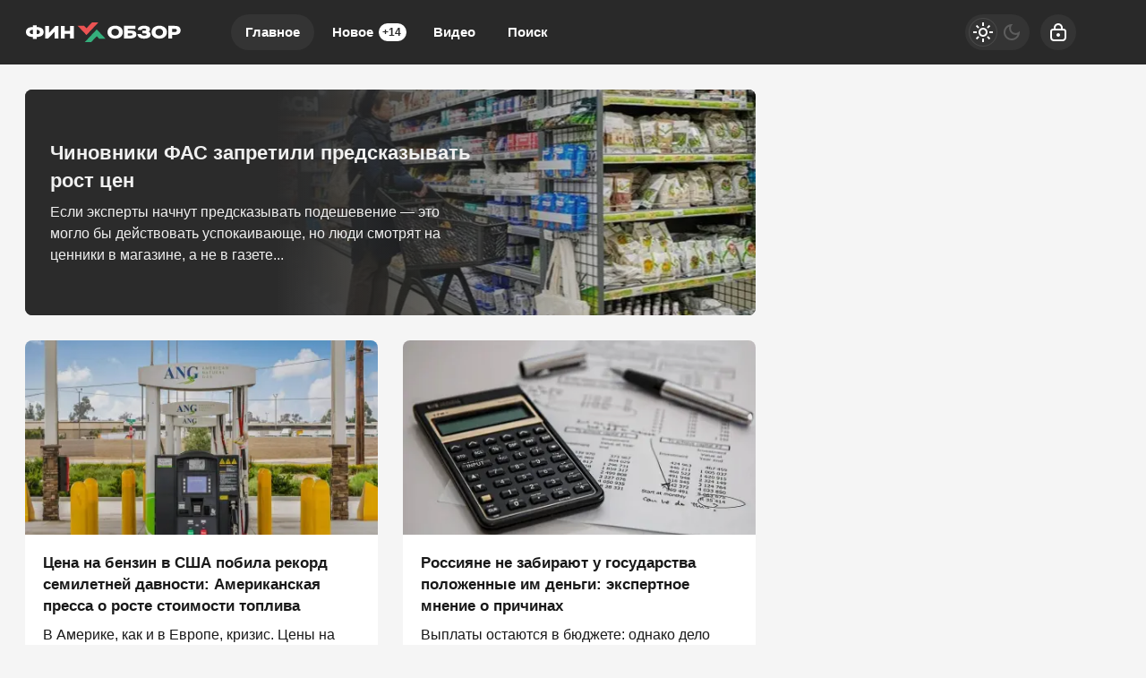

--- FILE ---
content_type: text/html; charset=utf-8
request_url: https://finobzor.ru/page/394/
body_size: 20853
content:
<!DOCTYPE html>
<html prefix="og:http://ogp.me/ns# article:http://ogp.me/ns/article#" lang="ru" class="load">
<head>
<title>ФИНОБЗОР » Страница 394</title>
<meta charset="utf-8">
<meta name="title" content="ФИНОБЗОР » Страница 394">
<meta name="description" content="В Америке, как и в Европе, кризис. Цены на бензин постоянно движутся вверх в последнее время finobzor.ru Илья Сторчилов Твиттер/Chevron">
<meta name="keywords" content="финобзор, экономическое обозрение, экономика, развитие экономики, экономика сайт, технологии экономики, цифровая экономика, мировая экономика">
<meta name="generator" content="DataLife Engine (https://dle-news.ru)">
<link rel="canonical" href="https://finobzor.ru/page/394/">
<link rel="alternate" type="application/rss+xml" title="ФИНОБЗОР RSS" href="https://finobzor.ru/rss.xml">
<link rel="search" type="application/opensearchdescription+xml" title="ФИНОБЗОР" href="https://finobzor.ru/index.php?do=opensearch">
<link rel="preconnect" href="https://finobzor.ru/" fetchpriority="high">
<meta property="twitter:card" content="summary">
<meta property="twitter:title" content="ФИНОБЗОР » Страница 394">
<meta property="twitter:description" content="В Америке, как и в Европе, кризис. Цены на бензин постоянно движутся вверх в последнее время finobzor.ru Илья Сторчилов Твиттер/Chevron">
<meta property="og:type" content="article">
<meta property="og:site_name" content="ФИНОБЗОР">
<meta property="og:title" content="ФИНОБЗОР » Страница 394">
<meta property="og:description" content="В Америке, как и в Европе, кризис. Цены на бензин постоянно движутся вверх в последнее время finobzor.ru Илья Сторчилов Твиттер/Chevron">
<meta name="HandheldFriendly" content="true">
<meta name="format-detection" content="telephone=no">
<meta name="viewport" content="initial-scale=1.0, width=device-width">
<meta name="apple-mobile-web-app-capable" content="yes">
<meta name="apple-mobile-web-app-status-bar-style" content="default">
<meta name="mobile-web-app-capable" content="yes">


<meta property="yandex_recommendations_kill" content="1" />


<link rel="manifest" href="/manifest.json">

<link rel="shortcut icon" href="/templates/finobzor/brand/favicon/favicon.ico">
<link rel="apple-touch-icon" sizes="180x180" href="/templates/finobzor/brand/favicon/apple-touch-icon.png">
<link rel="icon" type="image/svg+xml" href="/templates/finobzor/brand/favicon/favicon.svg">
<link rel="icon" type="image/png" sizes="64x64" href="/templates/finobzor/brand/favicon/f64.png">
<link rel="icon" type="image/png" sizes="32x32" href="/templates/finobzor/brand/favicon/f32.png">
<link rel="icon" type="image/png" sizes="16x16" href="/templates/finobzor/brand/favicon/f16.png">


<meta property="og:image" content="/templates/finobzor/brand/favicon/og_image.png">
<meta property="twitter:image" content="/templates/finobzor/brand/favicon/og_image.png">


<link rel="preload" as="script" href="/templates/finobzor/js/darkmod.js?v=0ynm0">
<link rel="preload" as="script" href="/engine/classes/js/jquery3.js?v=0ynm0">

<link rel="preload" as="style" href="/templates/finobzor/brand/config.css?v=0ynm0">
<link rel="preload" as="style" href="/templates/finobzor/css/sys.css?v=0ynm0">
<link rel="preload" as="style" href="/templates/finobzor/css/style.css?v=0ynm0">

<link rel="preload" as="style" href="/templates/finobzor/css/short.css?v=0ynm0" media="all">



<link href="/templates/finobzor/brand/config.css?v=0ynm0" type="text/css" rel="stylesheet" media="all">
<link href="/templates/finobzor/css/sys.css?v=0ynm0" type="text/css" rel="stylesheet" media="all">
<link href="/templates/finobzor/css/style.css?v=0ynm0" type="text/css" rel="stylesheet" media="all">


<link href="/templates/finobzor/css/short.css?v=0ynm0" type="text/css" rel="stylesheet" media="all">





<link href="/templates/finobzor/css/login.css?v=0ynm0" type="text/css" rel="stylesheet" media="all">





<script src="/templates/finobzor/js/darkmod.js?v=0ynm0"></script>

<script src="https://yandex.ru/ads/system/header-bidding.js" async></script>
<script>
var adfoxBiddersMap = {
	"criteo": "868479",
	"myTarget": "852107",
	"betweenDigital": "852109",
	"adriver": "1366846"
};
var adUnits = [
	{
		"code": "adfox_desktop_3",
		"bids": [
			{
				"bidder": "criteo",
				"params": {
					"placementId": "1516431"
				}
			},
			{
				"bidder": "myTarget",
				"params": {
					"placementId": "327863"
				}
			},
			{
				"bidder": "betweenDigital",
				"params": {
					"placementId": "2721229"
				}
			},
			{
				"bidder": "adriver",
				"params": {
					"placementId": "74:finobzor_300x600"
				}
			}
		],
		"sizes": [
			[
				300,
				600
			]
		]
	}
];
var userTimeout = 1000;
window.YaHeaderBiddingSettings = {
	biddersMap: adfoxBiddersMap,
	adUnits: adUnits,
	timeout: userTimeout
};
</script>


<script>window.yaContextCb=window.yaContextCb||[]</script>
<script src="https://yandex.ru/ads/system/context.js" async></script>


<script>
	var isElementVisible = function (id) {
	target = document.querySelector('#' + id);

		// Все позиции элемента
		var targetPosition = {
			top: window.pageYOffset + target.getBoundingClientRect().top,
			left: window.pageXOffset + target.getBoundingClientRect().left,
			right: window.pageXOffset + target.getBoundingClientRect().right,
			bottom: window.pageYOffset + target.getBoundingClientRect().bottom
			},
			// Получаем позиции окна
			windowPosition = {
			top: window.pageYOffset,
			left: window.pageXOffset,
			right: window.pageXOffset + document.documentElement.clientWidth,
			bottom: window.pageYOffset + document.documentElement.clientHeight
			};

		if (targetPosition.bottom > windowPosition.top && // Если позиция нижней части элемента больше позиции верхней чайти окна, то элемент виден сверху
			targetPosition.top < windowPosition.bottom && // Если позиция верхней части элемента меньше позиции нижней чайти окна, то элемент виден снизу
			targetPosition.right > windowPosition.left && // Если позиция правой стороны элемента больше позиции левой части окна, то элемент виден слева
			targetPosition.left < windowPosition.right) { // Если позиция левой стороны элемента меньше позиции правой чайти окна, то элемент виден справа
			// Если элемент полностью видно, то запускаем следующий код

			return true 
		} else {

			return false
		};
	};
</script>

</head>

<body>
	 
<header id="header" class="header">
	<div class="wrp">
		<button class="h-burger" id="o-menu" aria-label="Меню" style="display:none;">
			<span class="iswap">
				<svg width="24" height="24" class="ic iswap-ic"><path d="M3 4V6H21V4H3ZM3 13H21V11H3V13ZM3 20H21V18H3V20Z"/></svg>
				<svg width="24" height="24" class="ic iswap-close"><use xlink:href="#ic-close"></use></svg>
			</span>
		</button>
		<div class="h-first"><a class="logo" href="/" title="Финобзор" aria-label="Финобзор">
    <svg width="174" height="32" viewBox="0 0 174 32" xmlns="http://www.w3.org/2000/svg">
        <path d="M13 10.2V8.34H8.73V10.2C4.94 10.1 0.92 11.48 1 15.78C0.91 19.98 5.04 21.32 8.72 21.23V23.39H12.99V21.23C16.84 21.3 20.83 20.05 20.74 15.7C20.83 11.59 16.6 10.13 12.99 10.21L13 10.2ZM8.72 18.13H8.58C6.92 18.16 5.13 17.5 5.13 15.71C5.14 13.9 7.03 13.24 8.72 13.31V18.12V18.13ZM13 18.13V13.32C14.71 13.25 16.58 13.88 16.59 15.72C16.59 17.57 14.7 18.2 13 18.14V18.13ZM26.65 16.79V8.88H22.38V23.02H25.73L33.1 15.25V23.02H37.37V8.88H34.02L26.65 16.79ZM50.27 14.38H44.2V8.88H39.93V23.02H44.2V17.69H50.27V23.02H54.54V8.88H50.27V14.37V14.38ZM93.15 12.11C91.71 14.17 91.7 17.65 93.11 19.74C94.7 22.17 97.5 23.17 100.54 23.17C103.63 23.17 106.48 22.12 108.11 19.66C109.54 17.56 109.55 14.12 108.1 12.05C105.12 7.5 96.1 7.55 93.15 12.11ZM100.64 19.75C97.39 19.89 95.54 16.88 96.86 14.11C97.14 13.53 97.59 13.04 98.21 12.66C99.22 11.97 101.46 11.91 102.6 12.45C103.6 12.88 104.27 13.68 104.6 14.64C105.49 17.27 103.61 19.89 100.64 19.74V19.75ZM116.56 14.1C115.88 14.11 115.25 14.12 114.69 14.1V12.22H123.33V8.86H110.41V23H117.28C119.55 22.97 122.34 22.6 123.7 20.58C124.47 19.53 124.56 17.24 123.84 16.12C122.5 13.99 119.22 14.05 116.55 14.1H116.56ZM119.89 19.05C119.35 19.61 118.42 19.64 117.67 19.67H117.58H114.7V17.19H117.74C117.84 17.19 117.94 17.19 118.03 17.2C118.73 17.22 119.49 17.24 119.94 17.76C120.2 18.08 120.16 18.76 119.88 19.05H119.89ZM138.02 15.3C140.4 13.84 139.88 10.75 137.51 9.61C135.57 8.61 133.13 8.55 131.02 8.85C128.44 9.18 125.89 10.72 125.86 13.54H129.95C130.22 11.73 133.67 11.78 134.93 12.47C135.57 12.85 135.34 13.81 134.71 14.07C134.24 14.3 133.69 14.33 133.12 14.34H130.95V17.28C131.25 17.29 131.65 17.28 132.09 17.28C133.17 17.26 134.48 17.24 135.18 17.5C136.28 17.86 136.07 19.16 135.04 19.47C133.48 19.98 130.08 20.03 129.56 18.06H125.5C125.8 21.91 129.58 23.22 133.01 23.17C135.42 23.14 138.19 22.69 139.61 20.68C140.38 19.59 140.34 17.84 139.74 16.67C139.44 16.07 138.88 15.62 138.04 15.31L138.02 15.3ZM142.41 12.11C140.97 14.17 140.96 17.65 142.37 19.74C143.96 22.17 146.76 23.17 149.8 23.17C152.89 23.17 155.74 22.12 157.37 19.66C158.8 17.56 158.81 14.12 157.36 12.05C154.38 7.5 145.36 7.55 142.41 12.11ZM149.9 19.75C146.65 19.89 144.8 16.88 146.12 14.11C146.4 13.53 146.85 13.04 147.47 12.66C148.48 11.97 150.71 11.91 151.86 12.45C152.86 12.88 153.52 13.68 153.86 14.64C154.75 17.27 152.87 19.89 149.9 19.74V19.75ZM172.88 10.89C171.52 9.2 169.34 8.9 167.09 8.86H160.08V23H164.36V19.02C164.58 19.02 164.81 19.02 165.04 19.02C166.79 19.03 168.98 19.05 170.4 18.46C172.47 17.7 173.75 16.14 173.73 13.87C173.73 12.61 173.45 11.61 172.88 10.88V10.89ZM168.84 15.31C168.38 15.64 167.74 15.81 166.93 15.81H164.36V12.22C164.65 12.23 165.03 12.22 165.45 12.22C166.71 12.2 168.33 12.17 168.93 12.64C169.8 13.2 169.69 14.78 168.85 15.32L168.84 15.31Z" fill="white"/>
        <path d="M74.76 5L68.56 11.55L65.92 8.76H58.73L68.56 19.15L81.94 5H74.76Z" fill="#EB5353"/>
        <path d="M73.88 27L80.08 20.45L82.72 23.24H89.91L80.08 12.85L66.69 27H73.88Z" fill="#35AE7C"/>
    </svg>
</a></div>
		
		<div id="h-menu" class="h-menu" style="display:none;">
			<div class="h-menu-tools">
				<form class="qsearch" method="post">
	<div class="qsearch-field">
		<input id="qsearch-input" class="qsearch-field-input" name="story" type="search" placeholder="Поиск по сайту..." autocomplete="off">
		<button class="qsearch-field-btn" type="submit" title="Найти" aria-label="Найти">
			<svg width="24" height="24" class="ic"><path d="M11 3C6.58172 3 3 6.58172 3 11C3 15.4183 6.58172 19 11 19C12.8487 19 14.551 18.3729 15.9056 17.3199L20 21.4142L21.4142 20L17.3199 15.9056C18.3729 14.551 19 12.8487 19 11C19 6.58172 15.4183 3 11 3ZM5 11C5 7.68629 7.68629 5 11 5C14.3137 5 17 7.68629 17 11C17 14.3137 14.3137 17 11 17C7.68629 17 5 14.3137 5 11Z"/></svg>
		</button>
		<i class="qsearch-field-line"></i>
	</div>
	<button class="qsearch-close" id="x-search" title="Закрыть поиск" aria-label="Закрыть поиск">
		<svg width="24" height="24" class="ic"><use xlink:href="#ic-close"></use></svg>
	</button>
	<input type="hidden" name="do" value="search" autocomplete="off">
	<input type="hidden" name="subaction" value="search" autocomplete="off">
</form>
				
			</div>
			<div class="h-menu-over dark">
				<nav class="h-menu-links">
					<a class="active" href="/" title="Главное">Главное</a>
					<a href="/new/" title="Новости">Новое<i class="badge">+14</i></a>
					<a href="/video/" title="Видео">Видео<i class="badge"></i></a>
					<a class="h-menu-search" id="o-search" href="/index.php?do=search" title="Поиск">Поиск</a>
				</nav>
				<div class="h-menu-add" style="display: none;"><a class="btn btn-tone btn-lg" href="/addnews.html">Добавить новость</a></div>
				<nav class="h-menu-sublinks" style="display: none;"><a href="https://vomedia.ru/12-finobzor.html" target="_blank">Реклама</a>
<a href="/index.php?do=feedback" target="_self">Контакты</a>
<a href="/about.html" target="_self">Об издании</a>
<a href="/rules.html" target="_self">Правила</a></nav>
				<div class="h-menu-soc" style="display: none;">
					<nav class="social-links">
	<a href="https://t.me/finobzor_ru" target="_blank" rel="nofollow noopener noreferrer" class="soc_tl" title="Telegram" aria-label="Телеграм"><svg width="32" height="32"><use xlink:href="#ic-telegram"></use></svg></a>
	<a href="https://ok.ru/finobzor" target="_blank" rel="nofollow noopener noreferrer" class="soc_ok" title="Одноклассники" aria-label="Одноклассники"><svg width="32" height="32"><use xlink:href="#ic-ok"></use></svg></a>
	<a href="https://vk.com/finobozrenie" target="_blank" rel="nofollow noopener noreferrer" class="soc_vk" title="VK" aria-label="VK"><svg width="32" height="32"><use xlink:href="#ic-vk"></use></svg></a>
	<a href="https://dzen.ru/finobzor.ru" target="_blank" rel="nofollow noopener noreferrer" class="soc_dzen" title="Дзен" aria-label="Дзен"><svg width="32" height="32"><use xlink:href="#ic-dzen"></use></svg></a>
</nav>
				</div>
				
			</div>
		</div>
		
		<div class="h-tools">
			<button class="h-darkmod" aria-label="Светлая / Темная версия" id="mod-toggle">
				<span class="h-darkmod-in">
					<svg class="ic mod-light" width="24" height="24" viewBox="0 0 24 24" xmlns="http://www.w3.org/2000/svg">
						<path d="M12 15C12.8333 15 13.5417 14.7083 14.125 14.125C14.7083 13.5417 15 12.8333 15 12C15 11.1667 14.7083 10.4583 14.125 9.875C13.5417 9.29167 12.8333 9 12 9C11.1667 9 10.4583 9.29167 9.875 9.875C9.29167 10.4583 9 11.1667 9 12C9 12.8333 9.29167 13.5417 9.875 14.125C10.4583 14.7083 11.1667 15 12 15ZM12 17C10.6167 17 9.4375 16.5125 8.4625 15.5375C7.4875 14.5625 7 13.3833 7 12C7 10.6167 7.4875 9.4375 8.4625 8.4625C9.4375 7.4875 10.6167 7 12 7C13.3833 7 14.5625 7.4875 15.5375 8.4625C16.5125 9.4375 17 10.6167 17 12C17 13.3833 16.5125 14.5625 15.5375 15.5375C14.5625 16.5125 13.3833 17 12 17ZM5 13H1V11H5V13ZM23 13H19V11H23V13ZM11 5V1H13V5H11ZM11 23V19H13V23H11ZM6.4 7.75L3.875 5.325L5.3 3.85L7.7 6.35L6.4 7.75ZM18.7 20.15L16.275 17.625L17.6 16.25L20.125 18.675L18.7 20.15ZM16.25 6.4L18.675 3.875L20.15 5.3L17.65 7.7L16.25 6.4ZM3.85 18.7L6.375 16.275L7.75 17.6L5.325 20.125L3.85 18.7Z" />
					</svg>
					<svg class="ic mod-dark" width="24" height="24" viewBox="0 0 24 24" xmlns="http://www.w3.org/2000/svg">
						<path d="M12 21C9.5 21 7.375 20.125 5.625 18.375C3.875 16.625 3 14.5 3 12C3 9.5 3.875 7.375 5.625 5.625C7.375 3.875 9.5 3 12 3C12.2333 3 12.4625 3.00833 12.6875 3.025C12.9125 3.04167 13.1333 3.06667 13.35 3.1C12.6667 3.58333 12.1208 4.2125 11.7125 4.9875C11.3042 5.7625 11.1 6.6 11.1 7.5C11.1 9 11.625 10.275 12.675 11.325C13.725 12.375 15 12.9 16.5 12.9C17.4167 12.9 18.2583 12.6958 19.025 12.2875C19.7917 11.8792 20.4167 11.3333 20.9 10.65C20.9333 10.8667 20.9583 11.0875 20.975 11.3125C20.9917 11.5375 21 11.7667 21 12C21 14.5 20.125 16.625 18.375 18.375C16.625 20.125 14.5 21 12 21ZM12 19C13.4667 19 14.7833 18.5958 15.95 17.7875C17.1167 16.9792 17.9667 15.925 18.5 14.625C18.1667 14.7083 17.8333 14.775 17.5 14.825C17.1667 14.875 16.8333 14.9 16.5 14.9C14.45 14.9 12.7042 14.1792 11.2625 12.7375C9.82083 11.2958 9.1 9.55 9.1 7.5C9.1 7.16667 9.125 6.83333 9.175 6.5C9.225 6.16667 9.29167 5.83333 9.375 5.5C8.075 6.03333 7.02083 6.88333 6.2125 8.05C5.40417 9.21667 5 10.5333 5 12C5 13.9333 5.68333 15.5833 7.05 16.95C8.41667 18.3167 10.0667 19 12 19Z" />
					</svg>
				</span>
			</button>
			
			<button class="h-login" id="login-btn" aria-label="Войти">
				<svg class="ic" width="24" height="24" viewBox="0 0 24 24" xmlns="http://www.w3.org/2000/svg"><path d="M12 13C10.9 13 10 13.9 10 15C10 16.1 10.9 17 12 17C13.1 17 14 16.1 14 15C14 13.9 13.1 13 12 13ZM20.92 10.67C20.83 10.01 20.63 9.39 20.12 8.88C19.61 8.37 18.98 8.17 18.33 8.08C17.95 8.03 17.5 8.01 17 8V7C17 4.24 14.76 2 12 2C9.24 2 7 4.24 7 7V8C6.5 8.01 6.06 8.03 5.67 8.08C5.01 8.17 4.39 8.37 3.88 8.88C3.37 9.39 3.17 10.02 3.08 10.67C3 11.28 3 12.05 3 12.93V15.07C3 16.42 3 17.54 3.12 18.43C3.24 19.36 3.52 20.18 4.17 20.83C4.83 21.49 5.65 21.76 6.57 21.88C7.45 22 8.57 22 9.92 22H14.06C15.41 22 16.53 22 17.41 21.88C18.34 21.76 19.16 21.48 19.81 20.83C20.47 20.17 20.74 19.35 20.86 18.43C20.98 17.55 20.98 16.43 20.98 15.08V12.94C20.98 12.05 20.98 11.29 20.9 10.68L20.92 10.67ZM9 7C9 5.34 10.34 4 12 4C13.66 4 15 5.34 15 7V8H9V7ZM19 15C19 16.44 19 17.42 18.9 18.16C18.81 18.87 18.64 19.19 18.42 19.42C18.2 19.65 17.87 19.81 17.16 19.9C16.43 20 15.44 20 14 20H10C8.56 20 7.58 20 6.84 19.9C6.13 19.81 5.81 19.64 5.58 19.42C5.36 19.2 5.19 18.87 5.1 18.16C5 17.43 5 16.44 5 15V13C5 12.03 5 11.4 5.06 10.94C5.12 10.51 5.21 10.37 5.29 10.29C5.37 10.21 5.5 10.12 5.94 10.06C6.4 10 7.03 10 8 10H16C16.97 10 17.6 10 18.06 10.06C18.49 10.12 18.63 10.21 18.71 10.29C18.79 10.37 18.88 10.5 18.94 10.94C19 11.4 19 12.03 19 13V15Z"/></svg>
			</button>
			
			
		</div>
	</div>
</header>


	
	<main id="page" class="page-content">
	
	
	
<div class="str wrp wrpcont">
	
	<div class="str-cont grid-sm g-sm-c2">
		<article class="post cbox post-story item">
	<div class="post-img fit-cover">
		<img src="/uploads/mini/story/b52/0cf9f94da98e4e497c8db357756a8.webp" width="430" height="280" alt="Чиновники ФАС запретили предсказывать рост цен" title="Чиновники ФАС запретили предсказывать рост цен" fetchpriority="high" decoding="async">
	</div>
	<h1 class="title">
		
		<a class="item-link" href="https://finobzor.ru/show-139912-chinovniki-fas-zapretili-predskazyvat-rost-cen.html" target="_blank">Чиновники ФАС запретили предсказывать рост цен</a>
	</h1>
	<div class="post-text">Если эксперты начнут предсказывать подешевение — это могло бы действовать успокаивающе, но люди смотрят на ценники в магазине, а не в газете...</div>
</article>
		<article class="post cbox item g-item cv-auto" data-id="111051">
	<figure class="post-img fit-cover">
		<img src="/uploads/mini/shortstory/255/06f65d100182a986039e164626d2b.webp" width="430" height="280" title="Цена на бензин в США побила рекорд семилетней давности: Американская пресса о росте стоимости топлива" alt="Цена на бензин в США побила рекорд семилетней давности: Американская пресса о росте стоимости топлива" loading="lazy" fetchpriority="low" decoding="async">
	</figure>
	<h2 class="title">
		
		<a class="item-link" href="https://finobzor.ru/111051-cena-na-benzin-v-ssha-pobila-rekord-semiletnej-davnosti-amerikanskaja-pressa-o-roste-stoimosti-topliva.html">Цена на бензин в США побила рекорд семилетней давности: Американская пресса о росте стоимости топлива</a>
	</h2>
	
	<div class="post-text">В Америке, как и в Европе, кризис. Цены на бензин постоянно движутся вверх в последнее время...</div>
	<div class="post-meta">
		<div class="source">
			<a href="/user/Илья Сторчилов" rel="nofollow" title="Илья Сторчилов" class="source-logo">
				<img src="//politobzor.net/uploads/fotos/foto_166262.jpg" alt="Илья Сторчилов" width="20" height="20" loading="lazy">
			</a>
			<a class="source-site" href="/source/finobzor.ru/" rel="nofollow noreferrer"><span class="truncate">finobzor.ru</span></a>
		</div>
		<time class="meta meta-time" datetime="2021-10-08T10:50">8 окт 2021</time>
		<a href="https://finobzor.ru/111051-cena-na-benzin-v-ssha-pobila-rekord-semiletnej-davnosti-amerikanskaja-pressa-o-roste-stoimosti-topliva.html" class="meta meta-views"><svg width="20" height="20" class="ic"><use xlink:href="#ic-view"></use></svg>4 574</a>
	</div>
</article><article class="post cbox item g-item cv-auto" data-id="111037">
	<figure class="post-img fit-cover">
		<img src="/uploads/mini/shortstory/7da/7c52e2bbf6b004bf1b1ad0c4259b4.webp" width="430" height="280" title="Россияне не забирают у государства положенные им деньги: экспертное мнение о причинах" alt="Россияне не забирают у государства положенные им деньги: экспертное мнение о причинах" loading="lazy" fetchpriority="low" decoding="async">
	</figure>
	<h2 class="title">
		
		<a class="item-link" href="https://finobzor.ru/111037-rossijane-ne-zabirajut-u-gosudarstva-polozhennye-im-dengi-jekspertnoe-mnenie-o-prichinah.html">Россияне не забирают у государства положенные им деньги: экспертное мнение о причинах</a>
	</h2>
	
	<div class="post-text">Выплаты остаются в бюджете: однако дело совсем не в патриотизме или богатстве народа...</div>
	<div class="post-meta">
		<div class="source">
			<a href="/user/Николай Грицай" rel="nofollow" title="Николай Грицай" class="source-logo">
				<img src="//politobzor.net/uploads/fotos/foto_161697.jpg" alt="Николай Грицай" width="20" height="20" loading="lazy">
			</a>
			<a class="source-site" href="/source/finobzor.ru/" rel="nofollow noreferrer"><span class="truncate">finobzor.ru</span></a>
		</div>
		<time class="meta meta-time" datetime="2021-10-08T06:34">8 окт 2021</time>
		<a href="https://finobzor.ru/111037-rossijane-ne-zabirajut-u-gosudarstva-polozhennye-im-dengi-jekspertnoe-mnenie-o-prichinah.html" class="meta meta-views"><svg width="20" height="20" class="ic"><use xlink:href="#ic-view"></use></svg>8 441</a>
	</div>
</article><article class="post cbox item g-item cv-auto" data-id="110991">
	<figure class="post-img fit-cover">
		<img src="/uploads/mini/shortstory/a9c/49c188b8773cf1092991dc12e41af.webp" width="430" height="280" title="«Директиву нужно отменять» - юстиция ЕС встала на сторону «Северного потока-2»" alt="«Директиву нужно отменять» - юстиция ЕС встала на сторону «Северного потока-2»" loading="lazy" fetchpriority="low" decoding="async">
	</figure>
	<h2 class="title">
		
		<a class="item-link" href="https://finobzor.ru/110991-direktivu-nuzhno-otmenjat-justicija-es-vstala-na-storonu-severnogo-potoka-2.html">«Директиву нужно отменять» - юстиция ЕС встала на сторону «Северного потока-2»</a>
	</h2>
	
	<div class="post-text">Как оказалось, выросшие на европейских биржах до невероятных размеров цены на энергоносители в сочетании с перспективой холодной зимы, помимо всего прочего, в...</div>
	<div class="post-meta">
		<div class="source">
			<a href="/user/Александр Харалужный" rel="nofollow" title="Александр Харалужный" class="source-logo">
				<img src="//warfiles.ru/uploads/fotos/foto_164145.jpg" alt="Александр Харалужный" width="20" height="20" loading="lazy">
			</a>
			<a class="source-site" href="/source/finobzor.ru/" rel="nofollow noreferrer"><span class="truncate">finobzor.ru</span></a>
		</div>
		<time class="meta meta-time" datetime="2021-10-07T08:50">7 окт 2021</time>
		<a href="https://finobzor.ru/110991-direktivu-nuzhno-otmenjat-justicija-es-vstala-na-storonu-severnogo-potoka-2.html" class="meta meta-views"><svg width="20" height="20" class="ic"><use xlink:href="#ic-view"></use></svg>82 155</a>
	</div>
</article><article class="post cbox item g-item cv-auto" data-id="110988">
	<figure class="post-img fit-cover">
		<img src="/uploads/mini/shortstory/16a/62371997923a28f9c5671be1f01b3.webp" width="430" height="280" title="«Газпром» стал «донором» прибыли для своих европейских клиентов" alt="«Газпром» стал «донором» прибыли для своих европейских клиентов" loading="lazy" fetchpriority="low" decoding="async">
	</figure>
	<h2 class="title">
		
		<a class="item-link" href="https://finobzor.ru/110988-gazprom-stal-donorom-pribyli-dlja-svoih-evropejskih-klientov.html">«Газпром» стал «донором» прибыли для своих европейских клиентов</a>
	</h2>
	
	<div class="post-text">Россия в некотором роде «стимулирует» газовый кризис в ЕС, но только из-за своей щедрости....</div>
	<div class="post-meta">
		<div class="source">
			<a href="/user/Николай Грицай" rel="nofollow" title="Николай Грицай" class="source-logo">
				<img src="//politobzor.net/uploads/fotos/foto_161697.jpg" alt="Николай Грицай" width="20" height="20" loading="lazy">
			</a>
			<a class="source-site" href="/source/finobzor.ru/" rel="nofollow noreferrer"><span class="truncate">finobzor.ru</span></a>
		</div>
		<time class="meta meta-time" datetime="2021-10-07T08:01">7 окт 2021</time>
		<a href="https://finobzor.ru/110988-gazprom-stal-donorom-pribyli-dlja-svoih-evropejskih-klientov.html" class="meta meta-views"><svg width="20" height="20" class="ic"><use xlink:href="#ic-view"></use></svg>8 400</a>
	</div>
</article><article class="post cbox item g-item cv-auto" data-id="110986">
	<figure class="post-img fit-cover">
		<img src="/uploads/mini/shortstory/8c5/f05ba0348b27e55448aced1631761.webp" width="430" height="280" title="Заполнение газовых хранилищ не остановило «взрывной» рост цены на сырье" alt="Заполнение газовых хранилищ не остановило «взрывной» рост цены на сырье" loading="lazy" fetchpriority="low" decoding="async">
	</figure>
	<h2 class="title">
		
		<a class="item-link" href="https://finobzor.ru/110986-zapolnenie-gazovyh-hranilisch-ne-ostanovilo-vzryvnoj-rost-ceny-na-syre.html">Заполнение газовых хранилищ не остановило «взрывной» рост цены на сырье</a>
	</h2>
	
	<div class="post-text">Обессилевшая Европа будто проверяет все свое существование на прочность и выносливость...</div>
	<div class="post-meta">
		<div class="source">
			<a href="/user/Николай Грицай" rel="nofollow" title="Николай Грицай" class="source-logo">
				<img src="//politobzor.net/uploads/fotos/foto_161697.jpg" alt="Николай Грицай" width="20" height="20" loading="lazy">
			</a>
			<a class="source-site" href="/source/finobzor.ru/" rel="nofollow noreferrer"><span class="truncate">finobzor.ru</span></a>
		</div>
		<time class="meta meta-time" datetime="2021-10-07T06:06">7 окт 2021</time>
		<a href="https://finobzor.ru/110986-zapolnenie-gazovyh-hranilisch-ne-ostanovilo-vzryvnoj-rost-ceny-na-syre.html" class="meta meta-views"><svg width="20" height="20" class="ic"><use xlink:href="#ic-view"></use></svg>5 174</a>
	</div>
</article><article class="post cbox item g-item cv-auto" data-id="110973">
	<figure class="post-img fit-cover">
		<img src="/uploads/mini/shortstory/6b8/6602b27ccc8c4f6b7f3f9f49b47fc.webp" width="430" height="280" title="В Китае вводятся лимиты на электроэнергию - дружба с Россией жизненно необходима КНР" alt="В Китае вводятся лимиты на электроэнергию - дружба с Россией жизненно необходима КНР" loading="lazy" fetchpriority="low" decoding="async">
	</figure>
	<h2 class="title">
		
		<a class="item-link" href="https://finobzor.ru/110973-v-kitae-vvodjatsja-limity-na-jelektrojenergiju-druzhba-s-rossiej-zhiznenno-neobhodima-knr.html">В Китае вводятся лимиты на электроэнергию - дружба с Россией жизненно необходима КНР</a>
	</h2>
	
	<div class="post-text">Быстрое восстановление экономики после пандемии и острая зависимость от импорта угля поставили Поднебесную на грань энергетического кризиса...</div>
	<div class="post-meta">
		<div class="source">
			<a href="/user/Ahilles86" rel="nofollow" title="Ahilles86" class="source-logo">
				<img src="//warfiles.ru/uploads/fotos/foto_164081.jpg" alt="Ahilles86" width="20" height="20" loading="lazy">
			</a>
			<a class="source-site" href="/source/finobzor.ru/" rel="nofollow noreferrer"><span class="truncate">finobzor.ru</span></a>
		</div>
		<time class="meta meta-time" datetime="2021-10-07T00:07">7 окт 2021</time>
		<a href="https://finobzor.ru/110973-v-kitae-vvodjatsja-limity-na-jelektrojenergiju-druzhba-s-rossiej-zhiznenno-neobhodima-knr.html" class="meta meta-views"><svg width="20" height="20" class="ic"><use xlink:href="#ic-view"></use></svg>4 110</a>
	</div>
</article><!-- Yandex Native Ads C-A-216486-14 -->
<div id="id-C-A-216486-14"></div>
<script>window.yaContextCb.push(()=>{
  Ya.Context.AdvManager.renderWidget({
    renderTo: 'id-C-A-216486-14',
    blockId: 'C-A-216486-14',
    darkTheme: localStorage.getItem('theme') === 'dark' || (localStorage.getItem('theme') == null && window.matchMedia("(prefers-color-scheme: dark)").matches) ? true : false
  })
})</script><article class="post cbox item g-item cv-auto" data-id="110979">
	<figure class="post-img fit-cover">
		<img src="/uploads/mini/shortstory/05a/e7ab5bc963984ee5ad09cc6c24aa3.webp" width="430" height="280" title="VISA, Master Card и МИР: основные отличия платежных систем" alt="VISA, Master Card и МИР: основные отличия платежных систем" loading="lazy" fetchpriority="low" decoding="async">
	</figure>
	<h2 class="title">
		
		<a class="item-link" href="https://finobzor.ru/110979-visa-master-card-i-mir-osnovnye-otlichija-platezhnyh-sistem.html">VISA, Master Card и МИР: основные отличия платежных систем</a>
	</h2>
	
	<div class="post-text">Набор преимуществ и недостатков у каждой системы свой – значение имеет страна, в которой находится клиент...</div>
	<div class="post-meta">
		<div class="source">
			<a href="/user/Stilgar" rel="nofollow" title="Stilgar" class="source-logo">
				<img src="//politobzor.net/uploads/fotos/foto_166226.jpg" alt="Stilgar" width="20" height="20" loading="lazy">
			</a>
			<a class="source-site" href="/source/finobzor.ru/" rel="nofollow noreferrer"><span class="truncate">finobzor.ru</span></a>
		</div>
		<time class="meta meta-time" datetime="2021-10-07T00:04">7 окт 2021</time>
		<a href="https://finobzor.ru/110979-visa-master-card-i-mir-osnovnye-otlichija-platezhnyh-sistem.html" class="meta meta-views"><svg width="20" height="20" class="ic"><use xlink:href="#ic-view"></use></svg>4 863</a>
	</div>
</article><article class="post cbox item g-item cv-auto" data-id="110969">
	<figure class="post-img fit-cover">
		<img src="/uploads/mini/shortstory/4dd/3b70a6cd96fc2c59345b2463b4c3a.webp" width="430" height="280" title="Украинский экономист: Наш инвестиционный климат как озоновая дыра" alt="Украинский экономист: Наш инвестиционный климат как озоновая дыра" loading="lazy" fetchpriority="low" decoding="async">
	</figure>
	<h2 class="title">
		
		<a class="item-link" href="https://finobzor.ru/110969-ukrainskij-jekonomist-nash-investicionnyj-klimat-kak-ozonovaja-dyra.html">Украинский экономист: Наш инвестиционный климат как озоновая дыра</a>
	</h2>
	
	<div class="post-text">Украинский экономист Юрий Атаманюк в эфире телеканала «НАШ» объяснил, почему инвесторы «бегут» из его страны...</div>
	<div class="post-meta">
		<div class="source">
			<a href="/user/Ahilles86" rel="nofollow" title="Ahilles86" class="source-logo">
				<img src="//warfiles.ru/uploads/fotos/foto_164081.jpg" alt="Ahilles86" width="20" height="20" loading="lazy">
			</a>
			<a class="source-site" href="/source/finobzor.ru/" rel="nofollow noreferrer"><span class="truncate">finobzor.ru</span></a>
		</div>
		<time class="meta meta-time" datetime="2021-10-06T17:54">6 окт 2021</time>
		<a href="https://finobzor.ru/110969-ukrainskij-jekonomist-nash-investicionnyj-klimat-kak-ozonovaja-dyra.html" class="meta meta-views"><svg width="20" height="20" class="ic"><use xlink:href="#ic-view"></use></svg>5 774</a>
	</div>
</article><article class="post cbox item g-item cv-auto" data-id="110948">
	<figure class="post-img fit-cover">
		<img src="/uploads/mini/shortstory/aa9/f9d6a697c8b0c7ec8d21510df4947.webp" width="430" height="280" title="В Польше и Финляндии так ничего и не поняли, продолжая твердить об «энергетической независимости от России»" alt="В Польше и Финляндии так ничего и не поняли, продолжая твердить об «энергетической независимости от России»" loading="lazy" fetchpriority="low" decoding="async">
	</figure>
	<h2 class="title">
		
		<a class="item-link" href="https://finobzor.ru/110948-v-polshe-i-finljandii-tak-nichego-i-ne-ponjali-prodolzhaja-tverdit-ob-jenergeticheskoj-nezavisimosti-ot-rossii.html">В Польше и Финляндии так ничего и не поняли, продолжая твердить об «энергетической независимости от России»</a>
	</h2>
	
	<div class="post-text">Несмотря на то, что цена газовых фьючерсов на европейских рынках побила очередной рекорд, некоторые страны Восточной Европы упорно не желают проявлять реализм...</div>
	<div class="post-meta">
		<div class="source">
			<a href="/user/Александр Харалужный" rel="nofollow" title="Александр Харалужный" class="source-logo">
				<img src="//warfiles.ru/uploads/fotos/foto_164145.jpg" alt="Александр Харалужный" width="20" height="20" loading="lazy">
			</a>
			<a class="source-site" href="/source/finobzor.ru/" rel="nofollow noreferrer"><span class="truncate">finobzor.ru</span></a>
		</div>
		<time class="meta meta-time" datetime="2021-10-06T10:19">6 окт 2021</time>
		<a href="https://finobzor.ru/110948-v-polshe-i-finljandii-tak-nichego-i-ne-ponjali-prodolzhaja-tverdit-ob-jenergeticheskoj-nezavisimosti-ot-rossii.html" class="meta meta-views"><svg width="20" height="20" class="ic"><use xlink:href="#ic-view"></use></svg>205 881</a>
	</div>
</article><article class="post cbox item g-item cv-auto" data-id="110949">
	<figure class="post-img fit-cover">
		<img src="/uploads/mini/shortstory/3df/9ac0e23d48273eb9e8f817b229180.webp" width="430" height="280" title="Брюссель проведет расследование о «намеренном сдерживании» Россией поставок газа в Европу" alt="Брюссель проведет расследование о «намеренном сдерживании» Россией поставок газа в Европу" loading="lazy" fetchpriority="low" decoding="async">
	</figure>
	<h2 class="title">
		
		<a class="item-link" href="https://finobzor.ru/110949-brjussel-provedet-rassledovanie-o-namerennom-sderzhivanii-rossiej-postavok-gaza-v-evropu.html">Брюссель проведет расследование о «намеренном сдерживании» Россией поставок газа в Европу</a>
	</h2>
	
	<div class="post-text">В Европе считают, что цены на российский газ завышены намеренно и собираются это расследовать...</div>
	<div class="post-meta">
		<div class="source">
			<a href="/user/Илья Сторчилов" rel="nofollow" title="Илья Сторчилов" class="source-logo">
				<img src="//politobzor.net/uploads/fotos/foto_166262.jpg" alt="Илья Сторчилов" width="20" height="20" loading="lazy">
			</a>
			<a class="source-site" href="/source/finobzor.ru/" rel="nofollow noreferrer"><span class="truncate">finobzor.ru</span></a>
		</div>
		<time class="meta meta-time" datetime="2021-10-06T08:29">6 окт 2021</time>
		<a href="https://finobzor.ru/110949-brjussel-provedet-rassledovanie-o-namerennom-sderzhivanii-rossiej-postavok-gaza-v-evropu.html" class="meta meta-views"><svg width="20" height="20" class="ic"><use xlink:href="#ic-view"></use></svg>9 093</a>
	</div>
</article><article class="post cbox item g-item cv-auto" data-id="110947">
	<figure class="post-img fit-cover">
		<img src="/uploads/mini/shortstory/dcb/c4ed6d1726f31e9aeb401f856102c.webp" width="430" height="280" title="Контракт «Газпрома» с Венгрией толкает Украину на прямую сделку с Россией" alt="Контракт «Газпрома» с Венгрией толкает Украину на прямую сделку с Россией" loading="lazy" fetchpriority="low" decoding="async">
	</figure>
	<h2 class="title">
		
		<a class="item-link" href="https://finobzor.ru/110947-kontrakt-gazproma-s-vengriej-tolkaet-ukrainu-na-prjamuju-sdelku-s-rossiej.html">Контракт «Газпрома» с Венгрией толкает Украину на прямую сделку с Россией</a>
	</h2>
	
	<div class="post-text">Хаотичные действия Киева после остановки транзита в Венгрию раскрыли неприглядную истину, скрываемую «незалежной»...</div>
	<div class="post-meta">
		<div class="source">
			<a href="/user/Николай Грицай" rel="nofollow" title="Николай Грицай" class="source-logo">
				<img src="//politobzor.net/uploads/fotos/foto_161697.jpg" alt="Николай Грицай" width="20" height="20" loading="lazy">
			</a>
			<a class="source-site" href="/source/finobzor.ru/" rel="nofollow noreferrer"><span class="truncate">finobzor.ru</span></a>
		</div>
		<time class="meta meta-time" datetime="2021-10-06T08:05">6 окт 2021</time>
		<a href="https://finobzor.ru/110947-kontrakt-gazproma-s-vengriej-tolkaet-ukrainu-na-prjamuju-sdelku-s-rossiej.html" class="meta meta-views"><svg width="20" height="20" class="ic"><use xlink:href="#ic-view"></use></svg>4 164</a>
	</div>
</article><article class="post cbox item g-item cv-auto" data-id="110945">
	<figure class="post-img fit-cover">
		<img src="/uploads/mini/shortstory/a52/69f3a47c784f84be116532d1e210c.webp" width="430" height="280" title="Хорватия «жонглирует» газом, сменив российский трубопроводный на американский СПГ" alt="Хорватия «жонглирует» газом, сменив российский трубопроводный на американский СПГ" loading="lazy" fetchpriority="low" decoding="async">
	</figure>
	<h2 class="title">
		
		<a class="item-link" href="https://finobzor.ru/110945-horvatija-zhongliruet-gazom-smeniv-rossijskij-truboprovodnyj-na-amerikanskij-spg.html">Хорватия «жонглирует» газом, сменив российский трубопроводный на американский СПГ</a>
	</h2>
	
	<div class="post-text">В Европе на рынке газа каждое государство теперь само за себя...</div>
	<div class="post-meta">
		<div class="source">
			<a href="/user/Николай Грицай" rel="nofollow" title="Николай Грицай" class="source-logo">
				<img src="//politobzor.net/uploads/fotos/foto_161697.jpg" alt="Николай Грицай" width="20" height="20" loading="lazy">
			</a>
			<a class="source-site" href="/source/finobzor.ru/" rel="nofollow noreferrer"><span class="truncate">finobzor.ru</span></a>
		</div>
		<time class="meta meta-time" datetime="2021-10-06T06:53">6 окт 2021</time>
		<a href="https://finobzor.ru/110945-horvatija-zhongliruet-gazom-smeniv-rossijskij-truboprovodnyj-na-amerikanskij-spg.html" class="meta meta-views"><svg width="20" height="20" class="ic"><use xlink:href="#ic-view"></use></svg>41 870</a>
	</div>
</article><!-- Yandex Native Ads C-A-216486-15 -->
<div id="id-C-A-216486-15"></div>
<script>window.yaContextCb.push(()=>{
  Ya.Context.AdvManager.renderWidget({
    renderTo: 'id-C-A-216486-15',
    blockId: 'C-A-216486-15',
    darkTheme: localStorage.getItem('theme') === 'dark' || (localStorage.getItem('theme') == null && window.matchMedia("(prefers-color-scheme: dark)").matches) ? true : false
  })
})</script><article class="post cbox item g-item cv-auto" data-id="110937">
	<figure class="post-img fit-cover">
		<img src="/uploads/mini/shortstory/f53/aa40505c66ac936cc9626a9a21dcd.webp" width="430" height="280" title="Фьючерсы по газу в Европе бьют ценовые рекорды: уже больше 1450 долларов за тысячу кубометров" alt="Фьючерсы по газу в Европе бьют ценовые рекорды: уже больше 1450 долларов за тысячу кубометров" loading="lazy" fetchpriority="low" decoding="async">
	</figure>
	<h2 class="title">
		
		<a class="item-link" href="https://finobzor.ru/110937-fjuchersy-po-gazu-v-evrope-bjut-cenovye-rekordy-uzhe-bolshe-1400-dollarov-za-tysjachu-kubometrov.html">Фьючерсы по газу в Европе бьют ценовые рекорды: уже больше 1450 долларов за тысячу кубометров</a>
	</h2>
	
	<div class="post-text">В Европе зафиксирован очередной рост фьючерсных цен газа. В ожидании отопительного сезона европейцы бьют тревогу, обвиняя в скачке стоимости газа российский...</div>
	<div class="post-meta">
		<div class="source">
			<a href="/user/kateurievna" rel="nofollow" title="kateurievna" class="source-logo">
				<img src="/templates/finobzor/dleimages/noavatar.png" alt="kateurievna" width="20" height="20" loading="lazy">
			</a>
			<a class="source-site" href="/source/finobzor.ru/" rel="nofollow noreferrer"><span class="truncate">finobzor.ru</span></a>
		</div>
		<time class="meta meta-time" datetime="2021-10-05T18:40">5 окт 2021</time>
		<a href="https://finobzor.ru/110937-fjuchersy-po-gazu-v-evrope-bjut-cenovye-rekordy-uzhe-bolshe-1400-dollarov-za-tysjachu-kubometrov.html" class="meta meta-views"><svg width="20" height="20" class="ic"><use xlink:href="#ic-view"></use></svg>3 528</a>
	</div>
</article><article class="post cbox item g-item cv-auto" data-id="110933">
	<figure class="post-img fit-cover">
		<img src="/uploads/mini/shortstory/6da/742925038d4f5573a70546646a1b6.webp" width="430" height="280" title="На решение суда Дюссельдорфа по «Северному потоку – 2» подана апелляция" alt="На решение суда Дюссельдорфа по «Северному потоку – 2» подана апелляция" loading="lazy" fetchpriority="low" decoding="async">
	</figure>
	<h2 class="title">
		
		<a class="item-link" href="https://finobzor.ru/110933-na-reshenie-suda-djusseldorfa-po-severnomu-potoku-2-podana-apelljacija.html">На решение суда Дюссельдорфа по «Северному потоку – 2» подана апелляция</a>
	</h2>
	
	<div class="post-text">Компания Nord Stream 2 не согласна с решением немецкого суда, поэтому подала апелляцию...</div>
	<div class="post-meta">
		<div class="source">
			<a href="/user/porter" rel="nofollow" title="porter" class="source-logo">
				<img src="//politobzor.net/uploads/fotos/foto_160874.png" alt="porter" width="20" height="20" loading="lazy">
			</a>
			<a class="source-site" href="/source/finobzor.ru/" rel="nofollow noreferrer"><span class="truncate">finobzor.ru</span></a>
		</div>
		<time class="meta meta-time" datetime="2021-10-05T17:06">5 окт 2021</time>
		<a href="https://finobzor.ru/110933-na-reshenie-suda-djusseldorfa-po-severnomu-potoku-2-podana-apelljacija.html" class="meta meta-views"><svg width="20" height="20" class="ic"><use xlink:href="#ic-view"></use></svg>5 176</a>
	</div>
</article><article class="post cbox item g-item cv-auto" data-id="110921">
	<figure class="post-img fit-cover">
		<img src="/uploads/mini/shortstory/e98/b50c62c5ccbead75cb4f63151250a.webp" width="430" height="280" title="Сомнительный союзник: Литва заинтересована в сокращении газового транзита через Украину" alt="Сомнительный союзник: Литва заинтересована в сокращении газового транзита через Украину" loading="lazy" fetchpriority="low" decoding="async">
	</figure>
	<h2 class="title">
		
		<a class="item-link" href="https://finobzor.ru/110921-somnitelnyj-sojuznik-litva-zainteresovana-v-sokraschenii-gazovogo-tranzita-cherez-ukrainu.html">Сомнительный союзник: Литва заинтересована в сокращении газового транзита через Украину</a>
	</h2>
	
	<div class="post-text">Накануне министр энергетики Литвы Дайнюс Крейвис заявил о том, что Вильнюс ожидает значительного сокращения транзита газа через Украину...</div>
	<div class="post-meta">
		<div class="source">
			<a href="/user/Ahilles86" rel="nofollow" title="Ahilles86" class="source-logo">
				<img src="//warfiles.ru/uploads/fotos/foto_164081.jpg" alt="Ahilles86" width="20" height="20" loading="lazy">
			</a>
			<a class="source-site" href="/source/finobzor.ru/" rel="nofollow noreferrer"><span class="truncate">finobzor.ru</span></a>
		</div>
		<time class="meta meta-time" datetime="2021-10-05T16:13">5 окт 2021</time>
		<a href="https://finobzor.ru/110921-somnitelnyj-sojuznik-litva-zainteresovana-v-sokraschenii-gazovogo-tranzita-cherez-ukrainu.html" class="meta meta-views"><svg width="20" height="20" class="ic"><use xlink:href="#ic-view"></use></svg>8 234</a>
	</div>
</article><article class="post cbox item g-item cv-auto" data-id="110929">
	<figure class="post-img fit-cover">
		<img src="/uploads/mini/shortstory/0d0/fb83525e0963a09d3469293c9083f.webp" width="430" height="280" title="США выбывают из борьбы за европейский газовый рынок" alt="США выбывают из борьбы за европейский газовый рынок" loading="lazy" fetchpriority="low" decoding="async">
	</figure>
	<h2 class="title">
		
		<a class="item-link" href="https://finobzor.ru/110929-ssha-vybyvajut-iz-borby-za-evropejskij-gazovyj-rynok.html">США выбывают из борьбы за европейский газовый рынок</a>
	</h2>
	
	<div class="post-text">Еще несколько лет назад европейский газовый рынок был самым крупным на планете по объему потребления «голубого топлива»...</div>
	<div class="post-meta">
		<div class="source">
			<a href="/user/Ahilles86" rel="nofollow" title="Ahilles86" class="source-logo">
				<img src="//warfiles.ru/uploads/fotos/foto_164081.jpg" alt="Ahilles86" width="20" height="20" loading="lazy">
			</a>
			<a class="source-site" href="/source/finobzor.ru/" rel="nofollow noreferrer"><span class="truncate">finobzor.ru</span></a>
		</div>
		<time class="meta meta-time" datetime="2021-10-05T15:51">5 окт 2021</time>
		<a href="https://finobzor.ru/110929-ssha-vybyvajut-iz-borby-za-evropejskij-gazovyj-rynok.html" class="meta meta-views"><svg width="20" height="20" class="ic"><use xlink:href="#ic-view"></use></svg>18 759</a>
	</div>
</article><article class="post cbox item g-item cv-auto" data-id="110923">
	<figure class="post-img fit-cover">
		<img src="/uploads/mini/shortstory/165/93dae2ef9008aa961cacd2a9e2e94.webp" width="430" height="280" title="Советы для тех, кто не хочет стать жертвой телефонных мошенников" alt="Советы для тех, кто не хочет стать жертвой телефонных мошенников" loading="lazy" fetchpriority="low" decoding="async">
	</figure>
	<h2 class="title">
		
		<a class="item-link" href="https://finobzor.ru/110923-sovety-dlja-teh-kto-ne-hochet-stat-zhertvoj-telefonnyh-moshennikov.html">Советы для тех, кто не хочет стать жертвой телефонных мошенников</a>
	</h2>
	
	<div class="post-text">Телефонные мошенники придумывают все новые схемы обмана. При этом на их уловки попадаются не только доверчивые пенсионеры, но и финансово грамотные люди....</div>
	<div class="post-meta">
		<div class="source">
			<a href="/user/kateurievna" rel="nofollow" title="kateurievna" class="source-logo">
				<img src="/templates/finobzor/dleimages/noavatar.png" alt="kateurievna" width="20" height="20" loading="lazy">
			</a>
			<a class="source-site" href="/source/finobzor.ru/" rel="nofollow noreferrer"><span class="truncate">finobzor.ru</span></a>
		</div>
		<time class="meta meta-time" datetime="2021-10-05T15:07">5 окт 2021</time>
		<a href="https://finobzor.ru/110923-sovety-dlja-teh-kto-ne-hochet-stat-zhertvoj-telefonnyh-moshennikov.html" class="meta meta-views"><svg width="20" height="20" class="ic"><use xlink:href="#ic-view"></use></svg>6 973</a>
	</div>
</article><article class="post cbox item g-item cv-auto" data-id="110913">
	<figure class="post-img fit-cover">
		<img src="/uploads/mini/shortstory/624/98f853d8a1d39776805aabc77e82a.webp" width="430" height="280" title="Молдова хочет уговорить Россию снизить втрое предстоящие расценки на газ" alt="Молдова хочет уговорить Россию снизить втрое предстоящие расценки на газ" loading="lazy" fetchpriority="low" decoding="async">
	</figure>
	<h2 class="title">
		
		<a class="item-link" href="https://finobzor.ru/110913-moldova-hochet-ugovorit-rossiju-snizit-vtroe-predstojaschie-rascenki-na-gaz.html">Молдова хочет уговорить Россию снизить втрое предстоящие расценки на газ</a>
	</h2>
	
	<div class="post-text">В Кишиневе намерены добиться продления газового контракта с РФ на льготных условиях...</div>
	<div class="post-meta">
		<div class="source">
			<a href="/user/Stilgar" rel="nofollow" title="Stilgar" class="source-logo">
				<img src="//politobzor.net/uploads/fotos/foto_166226.jpg" alt="Stilgar" width="20" height="20" loading="lazy">
			</a>
			<a class="source-site" href="/source/finobzor.ru/" rel="nofollow noreferrer"><span class="truncate">finobzor.ru</span></a>
		</div>
		<time class="meta meta-time" datetime="2021-10-05T14:17">5 окт 2021</time>
		<a href="https://finobzor.ru/110913-moldova-hochet-ugovorit-rossiju-snizit-vtroe-predstojaschie-rascenki-na-gaz.html" class="meta meta-views"><svg width="20" height="20" class="ic"><use xlink:href="#ic-view"></use></svg>12 741</a>
	</div>
</article><article class="post cbox item g-item cv-auto" data-id="110902">
	<figure class="post-img fit-cover">
		<img src="/uploads/mini/shortstory/849/b47a2d074354d9a4ce78a751bbff7.webp" width="430" height="280" title="Bloomberg: Мир ждет полярный вихрь и коллапс в экономике" alt="Bloomberg: Мир ждет полярный вихрь и коллапс в экономике" loading="lazy" fetchpriority="low" decoding="async">
	</figure>
	<h2 class="title">
		
		<a class="item-link" href="https://finobzor.ru/110902-bloomberg-mir-zhdet-poljarnyj-vihr-i-kollaps-v-jekonomike.html">Bloomberg: Мир ждет полярный вихрь и коллапс в экономике</a>
	</h2>
	
	<div class="post-text">Не успел мир отойти от пандемии коронавируса, как его, похоже, ждет новый катаклизм, негативные последствия которого придется на себе ощутить всем и каждому...</div>
	<div class="post-meta">
		<div class="source">
			<a href="/user/Александр Харалужный" rel="nofollow" title="Александр Харалужный" class="source-logo">
				<img src="//warfiles.ru/uploads/fotos/foto_164145.jpg" alt="Александр Харалужный" width="20" height="20" loading="lazy">
			</a>
			<a class="source-site" href="/source/finobzor.ru/" rel="nofollow noreferrer"><span class="truncate">finobzor.ru</span></a>
		</div>
		<time class="meta meta-time" datetime="2021-10-05T09:07">5 окт 2021</time>
		<a href="https://finobzor.ru/110902-bloomberg-mir-zhdet-poljarnyj-vihr-i-kollaps-v-jekonomike.html" class="meta meta-views"><svg width="20" height="20" class="ic"><use xlink:href="#ic-view"></use></svg>13 974</a>
	</div>
</article><article class="post cbox item g-item cv-auto" data-id="110901">
	<figure class="post-img fit-cover">
		<img src="/uploads/mini/shortstory/571/12b5ff179e07513a36a52236d5324.webp" width="430" height="280" title="«Будем умолять на коленях»: польские комментаторы признали газовую зависимость Европы от РФ" alt="«Будем умолять на коленях»: польские комментаторы признали газовую зависимость Европы от РФ" loading="lazy" fetchpriority="low" decoding="async">
	</figure>
	<h2 class="title">
		
		<a class="item-link" href="https://finobzor.ru/110901-budem-umoljat-na-kolenjah-polskie-kommentatory-priznali-gazovuju-zavisimost-evropy-ot-rf.html">«Будем умолять на коленях»: польские комментаторы признали газовую зависимость Европы от РФ</a>
	</h2>
	
	<div class="post-text">Пропаганда в ЕС не особо воздействует на в прямом смысле продрогший разум европейцев....</div>
	<div class="post-meta">
		<div class="source">
			<a href="/user/Николай Грицай" rel="nofollow" title="Николай Грицай" class="source-logo">
				<img src="//politobzor.net/uploads/fotos/foto_161697.jpg" alt="Николай Грицай" width="20" height="20" loading="lazy">
			</a>
			<a class="source-site" href="/source/finobzor.ru/" rel="nofollow noreferrer"><span class="truncate">finobzor.ru</span></a>
		</div>
		<time class="meta meta-time" datetime="2021-10-05T07:48">5 окт 2021</time>
		<a href="https://finobzor.ru/110901-budem-umoljat-na-kolenjah-polskie-kommentatory-priznali-gazovuju-zavisimost-evropy-ot-rf.html" class="meta meta-views"><svg width="20" height="20" class="ic"><use xlink:href="#ic-view"></use></svg>14 048</a>
	</div>
</article><article class="post cbox item g-item cv-auto" data-id="110882">
	<figure class="post-img fit-cover">
		<img src="/uploads/mini/shortstory/56e/3a1a867fbf22ea81598b9f52f4c5e.webp" width="430" height="280" title="В Польше заявили о рекордной инфляции, в разы превосходящей цифры официальной статистики" alt="В Польше заявили о рекордной инфляции, в разы превосходящей цифры официальной статистики" loading="lazy" fetchpriority="low" decoding="async">
	</figure>
	<h2 class="title">
		
		<a class="item-link" href="https://finobzor.ru/110882-v-polshe-zajavili-o-rekordnoj-infljacii-v-razy-prevoshodjaschej-cifry-oficialnoj-statistiki.html">В Польше заявили о рекордной инфляции, в разы превосходящей цифры официальной статистики</a>
	</h2>
	
	<div class="post-text">Для польских потребителей заметнее всего подорожали хлеб, электричество, газ и услуги медицины...</div>
	<div class="post-meta">
		<div class="source">
			<a href="/user/Stilgar" rel="nofollow" title="Stilgar" class="source-logo">
				<img src="//politobzor.net/uploads/fotos/foto_166226.jpg" alt="Stilgar" width="20" height="20" loading="lazy">
			</a>
			<a class="source-site" href="/source/finobzor.ru/" rel="nofollow noreferrer"><span class="truncate">finobzor.ru</span></a>
		</div>
		<time class="meta meta-time" datetime="2021-10-04T18:35">4 окт 2021</time>
		<a href="https://finobzor.ru/110882-v-polshe-zajavili-o-rekordnoj-infljacii-v-razy-prevoshodjaschej-cifry-oficialnoj-statistiki.html" class="meta meta-views"><svg width="20" height="20" class="ic"><use xlink:href="#ic-view"></use></svg>8 723</a>
	</div>
</article><article class="post cbox item g-item cv-auto" data-id="110883">
	<figure class="post-img fit-cover">
		<img src="/uploads/mini/shortstory/aa9/a75f2dcf6ff56d7a634779c3756e1.webp" width="430" height="280" title="На Украине прекратили закачивать газ в подземные хранилища" alt="На Украине прекратили закачивать газ в подземные хранилища" loading="lazy" fetchpriority="low" decoding="async">
	</figure>
	<h2 class="title">
		
		<a class="item-link" href="https://finobzor.ru/110883-na-ukraine-prekratili-zakachivat-gaz-v-podzemnye-hranilischa.html">На Украине прекратили закачивать газ в подземные хранилища</a>
	</h2>
	
	<div class="post-text">На 3 октября наполнение украинских газовых хранилищ не производилось...</div>
	<div class="post-meta">
		<div class="source">
			<a href="/user/porter" rel="nofollow" title="porter" class="source-logo">
				<img src="//politobzor.net/uploads/fotos/foto_160874.png" alt="porter" width="20" height="20" loading="lazy">
			</a>
			<a class="source-site" href="/source/finobzor.ru/" rel="nofollow noreferrer"><span class="truncate">finobzor.ru</span></a>
		</div>
		<time class="meta meta-time" datetime="2021-10-04T16:16">4 окт 2021</time>
		<a href="https://finobzor.ru/110883-na-ukraine-prekratili-zakachivat-gaz-v-podzemnye-hranilischa.html" class="meta meta-views"><svg width="20" height="20" class="ic"><use xlink:href="#ic-view"></use></svg>8 493</a>
	</div>
</article><article class="post cbox item g-item cv-auto" data-id="110878">
	<figure class="post-img fit-cover">
		<img src="/uploads/mini/shortstory/3a2/cb00cb7c2949d84fd746523e784d5.webp" width="430" height="280" title="Рост цен на газ повысил конкурентоспособность российских товаров" alt="Рост цен на газ повысил конкурентоспособность российских товаров" loading="lazy" fetchpriority="low" decoding="async">
	</figure>
	<h2 class="title">
		
		<a class="item-link" href="https://finobzor.ru/110878-rost-cen-na-gaz-povysil-konkurentosposobnost-rossijskih-tovarov.html">Рост цен на газ повысил конкурентоспособность российских товаров</a>
	</h2>
	
	<div class="post-text">Похоже, что ситуация на сырьевых рынках запустила цепную реакцию, которая пока играет на руку нашей стране...</div>
	<div class="post-meta">
		<div class="source">
			<a href="/user/Ahilles86" rel="nofollow" title="Ahilles86" class="source-logo">
				<img src="//warfiles.ru/uploads/fotos/foto_164081.jpg" alt="Ahilles86" width="20" height="20" loading="lazy">
			</a>
			<a class="source-site" href="/source/finobzor.ru/" rel="nofollow noreferrer"><span class="truncate">finobzor.ru</span></a>
		</div>
		<time class="meta meta-time" datetime="2021-10-04T14:31">4 окт 2021</time>
		<a href="https://finobzor.ru/110878-rost-cen-na-gaz-povysil-konkurentosposobnost-rossijskih-tovarov.html" class="meta meta-views"><svg width="20" height="20" class="ic"><use xlink:href="#ic-view"></use></svg>5 091</a>
	</div>
</article><article class="post cbox item g-item cv-auto" data-id="110874">
	<figure class="post-img fit-cover">
		<img src="/uploads/mini/shortstory/b50/82a5b304ab5223b44c72be45db3cb.webp" width="430" height="280" title="Самые экономные нации в Европе и мире: Три примера бережливости" alt="Самые экономные нации в Европе и мире: Три примера бережливости" loading="lazy" fetchpriority="low" decoding="async">
	</figure>
	<h2 class="title">
		
		<a class="item-link" href="https://finobzor.ru/110874-samye-jekonomnye-nacii-v-evrope-i-mire-tri-primera-berezhlivosti.html">Самые экономные нации в Европе и мире: Три примера бережливости</a>
	</h2>
	
	<div class="post-text">Можно ли к экономным нациям отнести современных россиян...</div>
	<div class="post-meta">
		<div class="source">
			<a href="/user/kateurievna" rel="nofollow" title="kateurievna" class="source-logo">
				<img src="/templates/finobzor/dleimages/noavatar.png" alt="kateurievna" width="20" height="20" loading="lazy">
			</a>
			<a class="source-site" href="/source/finobzor.ru/" rel="nofollow noreferrer"><span class="truncate">finobzor.ru</span></a>
		</div>
		<time class="meta meta-time" datetime="2021-10-04T13:36">4 окт 2021</time>
		<a href="https://finobzor.ru/110874-samye-jekonomnye-nacii-v-evrope-i-mire-tri-primera-berezhlivosti.html" class="meta meta-views"><svg width="20" height="20" class="ic"><use xlink:href="#ic-view"></use></svg>7 189</a>
	</div>
</article><div class="navigation cbox cv-auto">
	<span class="page_prev" title="Предыдущая страница">
		<a href="https://finobzor.ru/page/393/"><svg class="ic" width="24" height="24" viewBox="0 0 24 24" xmlns="http://www.w3.org/2000/svg"><path d="M11.4142 6L6.41421 11H20V13H6.41421L11.4142 18L10 19.4142L2.58578 12L10 4.58578L11.4142 6Z" /></svg></a>
	</span>
	<div class="pages"><nav class="pages-list"><a href="https://finobzor.ru/">1</a> <span class="nav_ext">...</span> <a href="https://finobzor.ru/page/390/">390</a> <a href="https://finobzor.ru/page/391/">391</a> <a href="https://finobzor.ru/page/392/">392</a> <a href="https://finobzor.ru/page/393/">393</a> <span>394</span> <a href="https://finobzor.ru/page/395/">395</a> <a href="https://finobzor.ru/page/396/">396</a> <a href="https://finobzor.ru/page/397/">397</a> <a href="https://finobzor.ru/page/398/">398</a> <span class="nav_ext">...</span> <a href="https://finobzor.ru/page/574/">574</a></nav></div>
	<span class="page_next" title="Следующая страница">
		<a href="https://finobzor.ru/page/395/"><svg class="ic" width="24" height="24" viewBox="0 0 24 24" xmlns="http://www.w3.org/2000/svg"><path d="M12.5858 6L17.5858 11H4V13H17.5858L12.5858 18L14 19.4142L21.4142 12L14 4.58578L12.5858 6Z"/></svg></a>
	</span>
</div>
	</div>
	<aside class="str-side" style="display: none;">
		<div class="sticky">
			
			<div class="block"><!--AdFox START-->
<!--vomedia-->
<!--Площадка: finobzor.ru / * / *-->
<!--Тип баннера: Безразмерный-->
<!--Расположение: Место №3-->
<div id="adfox_desktop_3"></div>
<script>
    window.yaContextCb.push(()=>{
        Ya.adfoxCode.create({
            ownerId: 227909,
        containerId: 'adfox_desktop_3',
            params: {
                pp: 'kgb',
            ps: 'coad',
            p2: 'fpua'
            }
        })
    })
</script>

<script>
setInterval(function(){ 
	if(isElementVisible('adfox_desktop_3') === true && document.hidden === false)
	{
		Ya.adfoxCode.reload('adfox_desktop_3', {onlyIfWasVisible: true});
		//console.log('timer');
	}	
}, 30000);
</script></div>
		</div>
	</aside>
</div>
	

	
	

	
	

	
	



	<div class="fly-scroll-up" style="display: none;">
    <a id="fly-scroll-up" href="#page" role="button" aria-label="Наверх">
        <svg class="ic" width="24" height="24"><use xlink:href="#ic-scroll"></use></svg>
    </a>
</div>
	</main>
	

<footer id="footer" class="footer dark cv-auto">
	<div class="wrp">
		<div class="foot-first">
			<div class="foot-main">
				<span class="foot-copy">© 2025 ФИНОБЗОР</span>
				<nav class="foot-links">
					<a href="https://vomedia.ru/12-finobzor.html" target="_blank">Реклама</a>
<a href="/index.php?do=feedback" target="_self">Контакты</a>
<a href="/about.html" target="_self">Об издании</a>
<a href="/rules.html" target="_self">Правила</a>
				</nav>
			</div>
			<nav class="social-links">
	<a href="https://t.me/finobzor_ru" target="_blank" rel="nofollow noopener noreferrer" class="soc_tl" title="Telegram" aria-label="Телеграм"><svg width="32" height="32"><use xlink:href="#ic-telegram"></use></svg></a>
	<a href="https://ok.ru/finobzor" target="_blank" rel="nofollow noopener noreferrer" class="soc_ok" title="Одноклассники" aria-label="Одноклассники"><svg width="32" height="32"><use xlink:href="#ic-ok"></use></svg></a>
	<a href="https://vk.com/finobozrenie" target="_blank" rel="nofollow noopener noreferrer" class="soc_vk" title="VK" aria-label="VK"><svg width="32" height="32"><use xlink:href="#ic-vk"></use></svg></a>
	<a href="https://dzen.ru/finobzor.ru" target="_blank" rel="nofollow noopener noreferrer" class="soc_dzen" title="Дзен" aria-label="Дзен"><svg width="32" height="32"><use xlink:href="#ic-dzen"></use></svg></a>
</nav>
			<a class="upper" id="footer-scroll-up" href="#page" title="Вверх" aria-label="Вверх" style="display:none;">
				<svg class="ic" width="24" height="24"><use xlink:href="#ic-scroll"></use></svg>
			</a>
		</div>
		<div class="foot-second">
			
			<div class="centroarts">
				<a class="ca" href="https://centroarts.com" target="_blank" rel="nofollow noopener noreferrer">
					<svg class="ca-icon" xmlns="http://www.w3.org/2000/svg" viewBox="0 0 32 32" width="32" height="32"><path fill="currentColor" d="m16,0C7.16,0,0,7.16,0,16s7.16,16,16,16,16-7.16,16-16S24.84,0,16,0Zm10.95,21.17c-.64-.37-1.2-.85-1.66-1.43-1.85,2.3-5.11,2.9-7.66,1.41l1.34-2.29c.51.29,1.08.45,1.67.45,1.83,0,3.32-1.48,3.32-3.31,0-1.83-1.48-3.32-3.31-3.32s-3.32,1.48-3.32,3.31c0,1.06-.28,2.1-.82,3.01-1.67,2.85-5.32,3.81-8.17,2.14-2.85-1.67-3.81-5.32-2.14-8.17,1.67-2.85,5.32-3.81,8.17-2.14l-1.34,2.29c-.51-.29-1.08-.45-1.67-.45-1.83,0-3.32,1.48-3.32,3.31,0,1.83,1.48,3.32,3.31,3.32,1.83,0,3.32-1.48,3.32-3.31,0-3.3,2.67-5.97,5.97-5.97s5.97,2.67,5.97,5.97c0,1.19.64,2.28,1.66,2.88l-1.33,2.3h0Z"/></svg>
					<span class="ca-text" title="Дизайн разработан"><i class="uppercase">Centroarts</i></span>
				</a>
			</div>
		</div>
	</div>
</footer>

	

<div class="modal modal-login" id="udialog" aria-hidden="true" style="display: none;">
	<div class="modal-out">
		<div class="modal-box">
			<div class="modal-head">
				<button type="button" class="modal-close btn-reset" id="login-close" aria-label="Закрыть"><svg width="24" height="24" class="ic"><use xlink:href="#ic-close"></use></svg></button>
			</div>
			<div class="modal-cont">
				<form class="login-form" method="post">
					<div class="modal-title">Авторизация</div>
					<div class="form-group">
						<label class="c-muted sr-only" for="login_name">Имя пользователя</label>
						<input placeholder="Имя пользователя" class="form-control" type="text" name="login_name" id="login_name" required autocomplete="username">
					</div>
					<div class="form-group">
						<label class="c-muted sr-only" for="login_password">Пароль</label>
						<input placeholder="Пароль" class="form-control" type="password" name="login_password" id="login_password" required autocomplete="current-password">
					</div>
					<div class="login-lost-link"><a href="https://finobzor.ru/index.php?do=lostpassword">Забыли пароль?</a></div>
					<div class="btn-group-wide">
						<button class="btn btn-fill btn-block" onclick="submit();" type="submit" title="Войти">Войти</button>
						<a class="btn btn-tone btn-block" href="https://finobzor.ru/index.php?do=register" title="Регистрация">Регистрация</a>
					</div>
					<input name="login" type="hidden" id="login" value="submit" autocomplete="off">
				</form>
				
				
			</div>
		</div>
		<div class="modal-over" onclick="uDialogClose();"></div>
	</div>
</div>


	
	<svg aria-hidden="true" style="display:none;" version="1.1" xmlns="http://www.w3.org/2000/svg" xmlns:xlink="http://www.w3.org/1999/xlink">
    <defs>
        <symbol id="ic-close" viewBox="0 0 24 24">
            <path d="M13.4142 12L19.4142 6L18 4.58578L12 10.5858L6 4.58578L4.58579 6L10.5858 12L4.58578 18L6 19.4142L12 13.4142L18 19.4142L19.4142 18L13.4142 12Z"/>
        </symbol>
        <symbol id="ic-scroll" viewBox="0 0 24 24">
            <path d="M12 4.17L16.24 8.41L17.65 7L12 1.34L6.34001 7L7.75001 8.41L11.99 4.17H12ZM6.34001 13L7.75001 14.41L11.99 10.17L16.23 14.41L17.64 13L11.98 7.34L6.32001 13H6.34001ZM6.34001 19L7.75001 20.41L11.99 16.17L16.23 20.41L17.64 19L11.98 13.34L6.32001 19H6.34001Z"/>
        </symbol>
        <symbol id="ic-view" viewBox="0 0 24 24">
            <path d="M12 9C10.34 9 9 10.34 9 12C9 13.66 10.34 15 12 15C13.66 15 15 13.66 15 12C15 10.34 13.66 9 12 9ZM21.03 10.39C21.03 10.39 20.98 10.33 20.96 10.3C20.22 9.4 19.02 8.1 17.51 7.01C16.01 5.93 14.11 5 12 5C9.89 5 7.99 5.93 6.49 7.01C4.98 8.1 3.78 9.4 3.04 10.3C3.02 10.33 2.99 10.36 2.97 10.39C2.66 10.77 2.23 11.27 2.23 12C2.23 12.73 2.65 13.24 2.97 13.61C3 13.64 3.02 13.67 3.04 13.7C3.78 14.6 4.98 15.9 6.49 16.99C7.99 18.07 9.89 19 12 19C14.11 19 16.01 18.07 17.51 16.99C19.02 15.9 20.22 14.6 20.96 13.7C20.98 13.67 21.01 13.64 21.03 13.61C21.34 13.23 21.77 12.73 21.77 12C21.77 11.27 21.35 10.76 21.03 10.39ZM19.65 12.14C19.59 12.22 19.51 12.31 19.41 12.43C18.73 13.26 17.65 14.42 16.33 15.37C15 16.32 13.51 17 11.99 17C10.47 17 8.98 16.32 7.65 15.37C6.33 14.42 5.25 13.26 4.57 12.43C4.47 12.31 4.4 12.22 4.33 12.14C4.28 12.08 4.25 12.03 4.23 12C4.25 11.97 4.28 11.92 4.33 11.86C4.39 11.78 4.47 11.69 4.57 11.57C5.25 10.74 6.33 9.58 7.65 8.63C8.98 7.68 10.47 7 11.99 7C13.51 7 15 7.68 16.33 8.63C17.65 9.58 18.73 10.74 19.41 11.57C19.51 11.69 19.58 11.78 19.65 11.86C19.7 11.92 19.73 11.97 19.75 12C19.73 12.03 19.7 12.08 19.65 12.14Z"/>
        </symbol>

        <symbol id="ic-telegram" viewBox="0 0 24 24">
            <path d="m4.08,11.06c4.23-1.91,7.05-3.16,8.46-3.77,4.03-1.73,4.87-2.03,5.41-2.04.12,0,.39.03.56.17.15.12.19.29.21.41.02.12.04.38.02.59-.22,2.37-1.16,8.13-1.64,10.79-.2,1.13-.6,1.5-.99,1.54-.84.08-1.48-.58-2.3-1.13-1.28-.86-2-1.4-3.24-2.25-1.43-.98-.5-1.51.31-2.39.21-.23,3.93-3.72,4-4.04,0-.04.02-.19-.07-.26-.08-.08-.21-.05-.3-.03-.13.03-2.17,1.43-6.12,4.18-.58.41-1.1.61-1.57.6-.52-.01-1.51-.3-2.25-.55-.91-.3-1.63-.47-1.57-.99.03-.27.39-.55,1.08-.83h0Z"/>
        </symbol>
        <symbol id="ic-dzen" viewBox="0 0 24 24">
            <path d="m13.54,13.54c-1.26,1.3-1.35,2.91-1.46,6.46,3.3,0,5.58-.01,6.76-1.15,1.14-1.18,1.15-3.57,1.15-6.76-3.54.11-5.16.2-6.46,1.46Zm-9.54-1.46c0,3.19.01,5.58,1.15,6.76,1.18,1.14,3.46,1.15,6.76,1.15-.11-3.54-.2-5.16-1.46-6.46-1.3-1.26-2.91-1.35-6.46-1.46Zm7.91-8.09c-3.3,0-5.58.01-6.76,1.15-1.14,1.18-1.15,3.57-1.15,6.76,3.54-.11,5.16-.2,6.46-1.46,1.26-1.3,1.35-2.91,1.46-6.46Zm1.63,6.46c-1.26-1.3-1.35-2.91-1.46-6.46,3.3,0,5.58.01,6.76,1.15,1.14,1.18,1.15,3.57,1.15,6.76-3.54-.11-5.16-.2-6.46-1.46Z"/>
        </symbol>
        <symbol id="ic-vk" viewBox="0 0 24 24">
            <path d="m13.08,17c-5.69,0-8.94-3.75-9.08-10h2.85c.09,4.58,2.2,6.53,3.86,6.93v-6.93h2.69v3.95c1.64-.17,3.37-1.97,3.96-3.95h2.69c-.22,1.03-.66,2-1.29,2.86-.63.86-1.44,1.58-2.37,2.13,1.04.5,1.96,1.2,2.7,2.07.74.86,1.28,1.87,1.58,2.95h-2.96c-.27-.94-.83-1.78-1.59-2.41-.77-.64-1.71-1.04-2.72-1.16v3.57h-.32Z"/>
        </symbol>
        <symbol id="ic-ok" viewBox="0 0 24 24">
            <path d="m17.28,13.44c-.35-.48-.7-.96-1.05-1.44-.14-.18-.21-.18-.4-.05-1.33,1.07-2.97,1.73-4.7,1.4-1.1-.19-2.04-.69-2.9-1.38-.21-.17-.3-.16-.47.06-.34.45-.67.9-1.01,1.36-.19.26-.18.31.08.52.92.75,1.99,1.17,3.12,1.51-.71,1.39-1.44,2.76-2.16,4.14-.15.3-.08.43.25.44.72,0,1.44,0,2.15,0,.2,0,.3-.08.38-.27.47-1.14.93-2.19,1.42-3.35.5,1.11.95,2.22,1.43,3.34.08.19.19.27.39.27.7,0,1.41,0,2.11,0,.35,0,.42-.13.26-.44-.71-1.37-1.43-2.74-2.14-4.12,1.11-.39,2.23-.78,3.16-1.56.2-.16.22-.23.07-.44Zm-5.27-1.48c2.4-.01,4.02-1.97,3.97-3.98.05-2.03-1.61-3.97-3.97-3.98-2.2,0-3.98,1.76-3.99,3.94,0,2.24,1.75,4.02,3.98,4.01Zm0-5.73c.98,0,1.75.76,1.75,1.75,0,.99-.76,1.75-1.75,1.75-.98,0-1.75-.76-1.75-1.75,0-.98.77-1.75,1.75-1.75Z"/>
        </symbol>

        
        <symbol id="ic-mail" viewBox="0 0 24 24">
            <path d="m14.48,12c0,.66-.26,1.29-.73,1.75-.47.47-1.1.73-1.75.73-.66,0-1.29-.26-1.75-.73-.47-.47-.73-1.1-.73-1.75,0-.66.26-1.29.73-1.75.47-.47,1.1-.73,1.75-.73.66,0,1.29.26,1.75.73.47.47.73,1.1.73,1.75Zm-2.48-8.25c-2.19,0-4.28.87-5.83,2.42-1.55,1.55-2.42,3.64-2.42,5.83,0,2.19.87,4.28,2.42,5.83,1.55,1.55,3.64,2.42,5.83,2.42,1.66,0,3.28-.5,4.65-1.44l.03-.02-1.11-1.29h-.02c-1.06.69-2.29,1.05-3.54,1.05-1.74,0-3.4-.69-4.63-1.92-1.23-1.23-1.92-2.89-1.92-4.63,0-1.74.69-3.4,1.92-4.63,1.23-1.23,2.9-1.92,4.63-1.92,1.74,0,3.4.69,4.63,1.92,1.23,1.23,1.92,2.89,1.92,4.63,0,.47-.05.95-.16,1.41-.04.3-.18.58-.42.78-.23.2-.53.3-.83.29-.14,0-.28-.05-.4-.11-.13-.06-.24-.15-.33-.26-.09-.11-.16-.23-.2-.36-.04-.13-.06-.27-.05-.41v-1.34c0-1.11-.44-2.17-1.22-2.95-.78-.78-1.84-1.22-2.95-1.22-1.11,0-2.17.44-2.95,1.22-.78.78-1.22,1.84-1.22,2.95,0,1.11.44,2.17,1.22,2.95.78.78,1.84,1.22,2.95,1.22.55,0,1.09-.11,1.6-.32.51-.21.97-.52,1.36-.91.22.35.53.65.89.86.36.21.76.34,1.18.37.08,0,.15.01.23.01.6,0,1.19-.2,1.68-.56.51-.4.88-.95,1.07-1.57.03-.1.09-.35.09-.35h0c.12-.57.18-1.13.18-1.7,0-2.19-.87-4.28-2.42-5.83-1.55-1.55-3.65-2.42-5.83-2.42"/>
        </symbol>
        <symbol id="ic-google" viewBox="0 0 24 24">
            <path fill="#4285f4" d="m20.25,12.19c0-.52-.05-1.04-.13-1.56h-7.94v3.1h4.54c-.1.5-.3.97-.59,1.4-.29.42-.66.78-1.1,1.06v2.06h2.71c.83-.78,1.48-1.73,1.91-2.77.43-1.04.63-2.17.59-3.29Z"/><path fill="#34a853" d="m12.18,20.25c2.05.05,4.04-.66,5.57-2l-2.71-2.06c-.85.54-1.85.82-2.86.8-1.05-.01-2.08-.35-2.92-.96-.85-.61-1.48-1.47-1.8-2.45h-2.8v2.12c.7,1.37,1.77,2.52,3.1,3.32,1.33.8,2.86,1.23,4.42,1.23Z"/><path fill="#fbbc05" d="m7.45,13.57c-.18-.51-.27-1.04-.27-1.57,0-.54.09-1.07.27-1.57v-2.12h-2.8c-.6,1.15-.91,2.41-.91,3.7s.31,2.55.91,3.7l2.8-2.13Z"/><path fill="#ea4335" d="m12.18,7.02c1.2-.02,2.36.43,3.23,1.24l2.4-2.35c-1.52-1.41-3.54-2.18-5.63-2.15-1.56,0-3.09.43-4.42,1.23-1.33.8-2.4,1.95-3.1,3.32l2.8,2.12c.32-.98.95-1.84,1.8-2.45.85-.61,1.87-.95,2.92-.96"/>
        </symbol>
        <symbol id="ic-yandex" viewBox="0 0 24 24">
            <path d="m16.5,19.5h-2.61V6.52h-1.17c-2.14,0-3.26,1.08-3.26,2.68,0,1.81.78,2.65,2.37,3.73l1.32.88-3.8,5.68h-2.83l3.41-5.07c-1.96-1.4-3.07-2.76-3.07-5.07,0-2.89,2.01-4.86,5.83-4.86h3.8v15Z"/>
        </symbol>
        




        

        <symbol id="ic-coms-m" viewBox="0 0 20 20">
            <path d="m11.5,2h-3c-3.59,0-6.5,2.91-6.5,6.5,0,2.7,1.65,5.02,4,6v3.08c0,.89,1.08,1.34,1.71.71l3.29-3.29h.5c3.59,0,6.5-2.91,6.5-6.5S15.09,2,11.5,2Zm0,11h-1.33l-2.17,2.17v-2l-1.23-.51c-1.63-.68-2.77-2.29-2.77-4.16,0-2.49,2.01-4.5,4.5-4.5h3c2.49,0,4.5,2.01,4.5,4.5s-2.01,4.5-4.5,4.5Z"/>
        </symbol>
        <symbol id="ic-views-m" viewBox="0 0 20 20">
            <path d="m18.93,8.5c-1.65-3.26-5.03-5.5-8.93-5.5C5.52,3,1.73,5.94.46,10c.16.52.37,1.02.61,1.5,1.65,3.26,5.03,5.5,8.93,5.5,4.48,0,8.27-2.94,9.54-7-.16-.52-.37-1.02-.61-1.5Zm-8.93,6.5c-3.12,0-5.83-1.79-7.15-4.4-.1-.2-.19-.39-.27-.6,1.19-2.93,4.06-5,7.42-5,3.12,0,5.83,1.79,7.15,4.4.1.2.19.39.27.6-1.19,2.93-4.06,5-7.42,5Zm0-8c-1.66,0-3,1.34-3,3s1.34,3,3,3,3-1.34,3-3-1.34-3-3-3Z"/>
        </symbol>
        

        <symbol id="ic-plus-circle" viewBox="0 0 24 24">
            <path d="M13 7H11V11H7V13H11V17H13V13H17V11H13V7ZM12 2C6.48 2 2 6.48 2 12C2 17.52 6.48 22 12 22C17.52 22 22 17.52 22 12C22 6.48 17.52 2 12 2ZM12 20C7.59 20 4 16.41 4 12C4 7.59 7.59 4 12 4C16.41 4 20 7.59 20 12C20 16.41 16.41 20 12 20Z"/>
        </symbol>
        <symbol id="ic-fav" viewBox="0 0 24 24">
            <path d="M17 3H7C5.9 3 5.01 3.9 5.01 5L5 21L12 18L19 21V5C19 3.9 18.1 3 17 3ZM17 18L12 15.82L7 18V5H17V18Z"/>
        </symbol>
        <symbol id="ic-inbox" viewBox="0 0 24 24">
            <path d="M19 3H5C3.9 3 3 3.9 3 5V19C3 20.1 3.89 21 5 21H19C20.1 21 21 20.1 21 19V5C21 3.9 20.1 3 19 3ZM19 19H5V16H8.56C9.25 17.19 10.53 18 12.01 18C13.49 18 14.76 17.19 15.46 16H19V19ZM19 14H14.01C14.01 15.1 13.11 16 12.01 16C10.91 16 10.01 15.1 10.01 14H5V5H19V14Z"/>
        </symbol>
        <symbol id="ic-coms" viewBox="0 0 24 24">
            <path d="m13.69,3h-3.38c-4.04,0-7.31,3.33-7.31,7.45,0,3.1,1.86,5.75,4.5,6.87v3.53c0,1.02,1.21,1.53,1.92.81l3.7-3.77h.56c4.04,0,7.31-3.33,7.31-7.45s-3.27-7.45-7.31-7.45Zm0,12.89h-1.4l-2.79,2.84v-2.73l-1.22-.52c-1.91-.81-3.28-2.75-3.28-5.03,0-3.04,2.41-5.45,5.31-5.45h3.38c2.9,0,5.31,2.4,5.31,5.45s-2.41,5.45-5.31,5.45Z"/>
        </symbol>
        <symbol id="ic-stats" viewBox="0 0 24 24">
            <path d="M17 4H20V20H17V4ZM5 14H8V20H5V14ZM11 9H14V20H11V9Z"/>
        </symbol>
        <symbol id="ic-logout" viewBox="0 0 24 24">
            <path d="m18,22h-8v-2h8c1.1,0,2-.9,2-2V6c0-1.1-.9-2-2-2h-8v-2h8c2.21,0,4,1.79,4,4v12c0,2.21-1.79,4-4,4Z"/><path class="cls-2" d="m5.66,17.66l1.41-1.41-3.24-3.24h12.49v-2H3.83l3.24-3.24-1.41-1.41L0,12l5.66,5.66Z"/>
        </symbol>
        <symbol id="ic-check" viewBox="0 0 24 24">
            <path d="m9,16.2l-4.2-4.2-1.4,1.4,5.6,5.6,12-12-1.4-1.4-10.6,10.6Z"/>
        </symbol>

        <symbol id="ic-a-right" viewBox="0 0 24 24">
            <path d="m15,5l-1.41,1.41,4.58,4.59H2v2h16.17l-4.59,4.59,1.42,1.41,7-7-7-7Z"/>
        </symbol>
        <symbol id="ic-a-left" viewBox="0 0 24 24">
            <path d="m9,19l1.41-1.41-4.58-4.59h16.17v-2H5.83l4.59-4.59-1.42-1.41-7,7,7,7Z"/>
        </symbol>

        <symbol id="ic-at-top" viewBox="0 0 24 24">
            <path d="m12,4l-4,4h3v12h2v-12h3l-4-4Z"/>
        </symbol>
        <symbol id="ic-at-bottom" viewBox="0 0 24 24">
            <path d="m12,20l4-4h-3V4h-2v12h-3l4,4Z"/>
        </symbol>


    </defs>
</svg>
	
<script src="/engine/classes/js/jquery3.js?v=0ynm0"></script>
<script src="/engine/classes/js/jqueryui3.js?v=0ynm0" defer></script>
<script src="/engine/classes/js/dle_js.js?v=0ynm0" defer></script>
<script>
<!--
var dle_device     = 'desktop';
var dle_root       = '/';
var dle_admin      = '';
var dle_login_hash = '5bda281aa830480107dc104bd55a46c468b0651d';
var dle_group      = 5;
var dle_link_type  = 1;
var dle_skin       = 'finobzor';
var dle_wysiwyg    = '0';
var quick_wysiwyg  = '0';
var dle_min_search = '5';
var dle_act_lang   = ["Да", "Нет", "Ввод", "Отмена", "Сохранить", "Удалить", "Загрузка. Пожалуйста, подождите..."];
var menu_short     = 'Быстрое редактирование';
var menu_full      = 'Полное редактирование';
var menu_profile   = 'Просмотр профиля';
var menu_send      = 'Отправить сообщение';
var menu_uedit     = 'Админцентр';
var dle_info       = 'Информация';
var dle_confirm    = 'Подтверждение';
var dle_prompt     = 'Ввод информации';
var dle_req_field  = ["Заполните поле с именем", "Заполните поле с сообщением", "Заполните поле с темой сообщения"];
var dle_del_agree  = 'Вы действительно хотите удалить? Данное действие невозможно будет отменить';
var dle_spam_agree = 'Вы действительно хотите отметить пользователя как спамера? Это приведёт к удалению всех его комментариев';
var dle_c_title    = 'Отправка жалобы';
var dle_complaint  = 'Укажите текст Вашей жалобы для администрации:';
var dle_mail       = 'Ваш e-mail:';
var dle_big_text   = 'Выделен слишком большой участок текста.';
var dle_orfo_title = 'Укажите комментарий для администрации к найденной ошибке на странице:';
var dle_p_send     = 'Отправить';
var dle_p_send_ok  = 'Уведомление успешно отправлено';
var dle_save_ok    = 'Изменения успешно сохранены. Обновить страницу?';
var dle_reply_title= 'Ответ на комментарий';
var dle_tree_comm  = '0';
var dle_del_news   = 'Удалить статью';
var dle_sub_agree  = 'Вы действительно хотите подписаться на комментарии к данной публикации?';
var dle_unsub_agree  = 'Вы действительно хотите отписаться от комментариев к данной публикации?';
var dle_captcha_type  = '1';
var dle_share_interesting  = ["Поделиться ссылкой на выделенный текст", "Twitter", "Facebook", "Вконтакте", "Прямая ссылка:", "Нажмите правой клавишей мыши и выберите «Копировать ссылку»"];
var DLEPlayerLang     = {prev: 'Предыдущий',next: 'Следующий',play: 'Воспроизвести',pause: 'Пауза',mute: 'Выключить звук', unmute: 'Включить звук', settings: 'Настройки', enterFullscreen: 'На полный экран', exitFullscreen: 'Выключить полноэкранный режим', speed: 'Скорость', normal: 'Обычная', quality: 'Качество', pip: 'Режим PiP'};
var DLEGalleryLang    = {CLOSE: 'Закрыть (Esc)', NEXT: 'Следующее изображение', PREV: 'Предыдущее изображение', ERROR: 'Внимание! Обнаружена ошибка', IMAGE_ERROR: 'Не удалось загрузить изображение', TOGGLE_SLIDESHOW: 'Просмотр слайдшоу',TOGGLE_FULLSCREEN: 'Полноэкранный режим', TOGGLE_THUMBS: 'Включить / Выключить уменьшенные копии', ITERATEZOOM: 'Увеличить / Уменьшить', DOWNLOAD: 'Скачать изображение' };
var DLEGalleryMode    = 0;
var DLELazyMode       = 2;
var allow_dle_delete_news   = false;

//-->
</script>
<script>
	

	window.onload = function () { el.classList.remove('load'); };

	const el = document.documentElement;
	const hd = document.getElementById("header");
	const uDialog = document.getElementById("udialog");
	const uClose = document.getElementById("login-close");
	const uOpen = document.getElementById("login-btn");
	const footerScroll = document.getElementById("footer-scroll-up");
	const flyScroll = document.getElementById("fly-scroll-up");

	document.getElementById("o-search").addEventListener("click", function(event) {
		el.classList.add("qs"); event.preventDefault();
	});
	document.getElementById("x-search").addEventListener("click", function(event) {
		el.classList.remove("qs"); event.preventDefault();
	});
	document.getElementById("o-menu").addEventListener("click", function(event) {
		el.classList.toggle("mm");
		setTimeout(function () { hd.classList.toggle("open"); },10);
		event.preventDefault();
	});
	function uDialogOpen() {
		if (uDialog.style.display === 'none') {
			uDialog.style.display = 'block';
		} else {
			uDialog.style.display = 'none';
		};
		setTimeout(function () { el.classList.toggle("lo"); },10);
		event.preventDefault();
	};
	function uDialogClose() {
		uDialog.style.display = 'none';
		el.classList.remove("lo");
		event.preventDefault();
	};

	uOpen.addEventListener("click", uDialogOpen);
	uClose.addEventListener("click", uDialogClose);

	

	window.onscroll = function() { scrollFunction(); };
	function scrollFunction() {
		const hmpos = hd.offsetHeight;
		if (document.body.scrollTop > hmpos || el.scrollTop > hmpos) {
			el.classList.add("scroll");
		} else {
			el.classList.remove("scroll");
		}
	};
	function scrollToTop() {
		window.scrollTo({ top: 0, behavior: "smooth" });
		event.preventDefault();
	};
	footerScroll.addEventListener("click", scrollToTop);
	flyScroll.addEventListener("click", scrollToTop);



</script>


<script defer src="/templates/finobzor/js/addon.js?v=0ynm0"></script>

<script>
function doGTranslate(lang_pair) {if(lang_pair.value)lang_pair=lang_pair.value;if(lang_pair=='')return;var lang=lang_pair.split('|')[1];var plang=location.hostname.split('.')[0];if(plang.length !=2 && plang.toLowerCase() != 'zh-cn' && plang.toLowerCase() != 'zh-tw')plang='ru';location.href=location.protocol+'//'+(lang == 'ru' ? '' : lang+'.')+location.hostname.replace('www.', '').replace(RegExp('^' + plang + '\\.'), '')+location.pathname+location.search;}
</script>

<script>
if ('serviceWorker' in navigator) {
  // Wait for the 'load' event to not block other work
  window.addEventListener('load', async () => {
    // Try to register the service worker.
    try {
      const reg = await navigator.serviceWorker.register('/service-worker.js');
      console.log('Service worker registered! 😎', reg);
    } catch (err) {
      console.log('😥 Service worker registration failed: ', err);
    }
  });
}
</script>

	<!-- Yandex.Metrika counter -->
<script type="text/javascript" >
   (function(m,e,t,r,i,k,a){m[i]=m[i]||function(){(m[i].a=m[i].a||[]).push(arguments)};
   m[i].l=1*new Date();
   for (var j = 0; j < document.scripts.length; j++) {if (document.scripts[j].src === r) { return; }}
   k=e.createElement(t),a=e.getElementsByTagName(t)[0],k.async=1,k.src=r,a.parentNode.insertBefore(k,a)})
   (window, document, "script", "https://mc.yandex.ru/metrika/tag.js", "ym");

   ym(33284673, "init", {
        clickmap:true,
        trackLinks:true,
        accurateTrackBounce:true
   });
</script>
<noscript><div><img src="https://mc.yandex.ru/watch/33284673" style="position:absolute; left:-9999px;" alt="" /></div></noscript>
<!-- /Yandex.Metrika counter -->
<!--LiveInternet counter--><script>
new Image().src = "https://counter.yadro.ru/hit;vomedia?r"+
escape(document.referrer)+((typeof(screen)=="undefined")?"":
";s"+screen.width+"*"+screen.height+"*"+(screen.colorDepth?
screen.colorDepth:screen.pixelDepth))+";u"+escape(document.URL)+
";h"+escape(document.title.substring(0,150))+
";"+Math.random();</script><!--/LiveInternet-->
	
	
</body>
</html>
<!-- DataLife Engine Copyright SoftNews Media Group (https://dle-news.ru) -->
